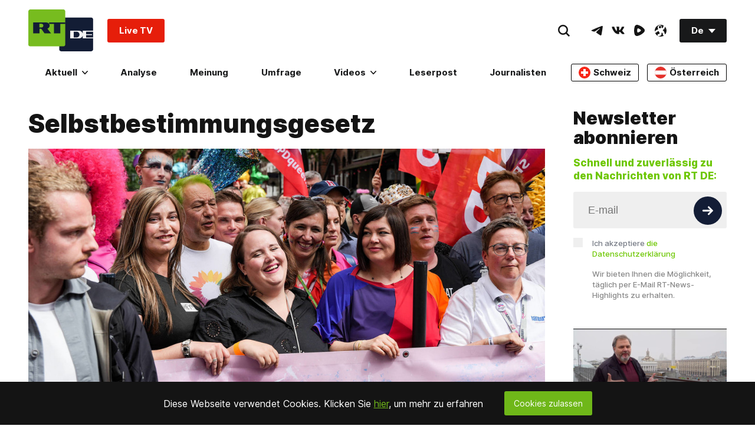

--- FILE ---
content_type: application/javascript; charset=utf-8
request_url: https://de.russiatoday.com/static/v1/web/js/JS-Header.925dec7a.chunk.js
body_size: -150
content:
(window.webpackJsonp=window.webpackJsonp||[]).push([[12],{17:function(e,t,n){"use strict";n.r(t),n.d(t,"Header",function(){return o});var o=function(e){var t=e.rtcontext.querySelector(".MainMenu-search input")||null,n=e.rtcontext.querySelector("#nav-close")||null,o=e.rtcontext.querySelector(".Header-nav")||null,d=document.querySelector("#app-header")||null,r=document.querySelector(".App-root")||null,a=e.rtcontext.offsetHeight||0,c=o.offsetTop||0;function s(){e.rtcontext.classList.toggle("Header-isNavOpened"),"true"===document.body.getAttribute("data-nav")?document.body.setAttribute("data-nav","false"):(document.body.setAttribute("data-nav","true"),t&&t.focus())}function i(){window.innerWidth<880||e.rtcontext.dataset.noFixed||(window.scrollY>c?(e.rtcontext.classList.add("Header-fixedNav"),d.classList.add("App-header-fixed"),r.style.paddingTop=a+"px"):(e.rtcontext.classList.remove("Header-fixedNav"),d.classList.remove("App-header-fixed"),r.style.paddingTop=""))}n&&n.addEventListener("click",s),o&&window.addEventListener("scroll",i)};t.default=o}}]);